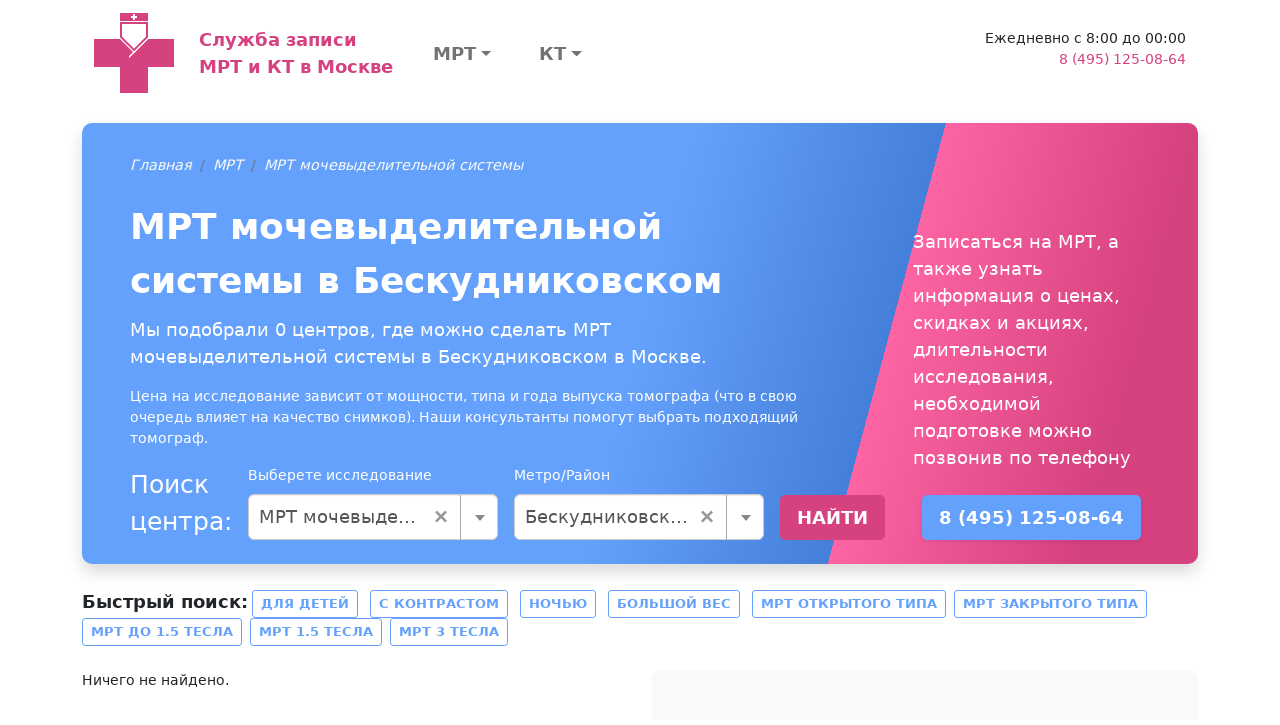

--- FILE ---
content_type: text/html; charset=UTF-8
request_url: https://msk-mrt-kt.ru/price/mrt_mochevydelitelnoy_sistemy/beskudnikovskij
body_size: 100635
content:
<!DOCTYPE html>
<html lang="ru-RU">
<head>
    <meta charset="UTF-8">
    <meta http-equiv="X-UA-Compatible" content="IE=edge">
    <meta name="viewport" content="width=device-width, initial-scale=1">
    <meta name="yandex-verification" content="84a5dd27def25835" />

        
    
<!-- Favicon -->

<link rel="apple-touch-icon" sizes="57x57" href="/img/favicons/apple-icon-57x57.png">
<link rel="apple-touch-icon" sizes="60x60" href="/img/favicons/apple-icon-60x60.png">
<link rel="apple-touch-icon" sizes="72x72" href="/img/favicons/apple-icon-72x72.png">
<link rel="apple-touch-icon" sizes="76x76" href="/img/favicons/apple-icon-76x76.png">
<link rel="apple-touch-icon" sizes="114x114" href="/img/favicons/apple-icon-114x114.png">
<link rel="apple-touch-icon" sizes="120x120" href="/img/favicons/apple-icon-120x120.png">
<link rel="apple-touch-icon" sizes="144x144" href="/img/favicons/apple-icon-144x144.png">
<link rel="apple-touch-icon" sizes="152x152" href="/img/favicons/apple-icon-152x152.png">
<link rel="apple-touch-icon" sizes="180x180" href="/img/favicons/apple-icon-180x180.png">
<link rel="icon" type="image/png" sizes="192x192"  href="/img/favicons/android-icon-192x192.png">
<link rel="icon" type="image/png" sizes="32x32" href="/img/favicons/img/favicons-32x32.png">
<link rel="icon" type="image/png" sizes="96x96" href="/img/favicons/img/favicons-96x96.png">
<link rel="icon" type="image/png" sizes="16x16" href="/img/favicons/img/favicons-16x16.png">
<link rel="manifest" href="/img/favicons/manifest.json">
<meta name="msapplication-TileColor" content="#ffffff">
<meta name="msapplication-TileImage" content="/img/favicons/ms-icon-144x144.png">
<meta name="theme-color" content="#ffffff">

<!-- END Favicon -->    
    <title>МРТ мочевыделительной системы в Бескудниковском</title>

    <link href="https://cdn.jsdelivr.net/npm/bootstrap-icons@1.5.0/font/bootstrap-icons.css" as="style" rel="preload">
    <!-- Critical CSS -->
    <style>@import url(https://cdn.jsdelivr.net/npm/bootstrap-icons@1.5.0/font/bootstrap-icons.css);:root{--bs-blue:#0d6efd;--bs-indigo:#6610f2;--bs-purple:#6f42c1;--bs-pink:#d63384;--bs-red:#dc3545;--bs-orange:#fd7e14;--bs-yellow:#ffc107;--bs-green:#198754;--bs-teal:#20c997;--bs-cyan:#0dcaf0;--bs-white:#fff;--bs-gray:#6c757d;--bs-gray-dark:#343a40;--bs-gray-100:#f8f9fa;--bs-gray-200:#e9ecef;--bs-gray-300:#dee2e6;--bs-gray-400:#ced4da;--bs-gray-500:#adb5bd;--bs-gray-600:#6c757d;--bs-gray-700:#495057;--bs-gray-800:#343a40;--bs-gray-900:#212529;--bs-primary:#d6417f;--bs-secondary:#64a1fd;--bs-success:#198754;--bs-info:#d9edf7;--bs-warning:#ffc107;--bs-danger:#dc3545;--bs-light:#f8f9fa;--bs-dark:#212529;--bs-primary-rgb:214,65,127;--bs-secondary-rgb:100,161,253;--bs-success-rgb:25,135,84;--bs-info-rgb:217,237,247;--bs-warning-rgb:255,193,7;--bs-danger-rgb:220,53,69;--bs-light-rgb:248,249,250;--bs-dark-rgb:33,37,41;--bs-white-rgb:255,255,255;--bs-black-rgb:0,0,0;--bs-body-rgb:33,37,41;--bs-font-sans-serif:system-ui,-apple-system,"Segoe UI",Roboto,"Helvetica Neue",Arial,"Noto Sans","Liberation Sans",sans-serif,"Apple Color Emoji","Segoe UI Emoji","Segoe UI Symbol","Noto Color Emoji";--bs-font-monospace:SFMono-Regular,Menlo,Monaco,Consolas,"Liberation Mono","Courier New",monospace;--bs-gradient:linear-gradient(180deg, rgba(255, 255, 255, 0.15), rgba(255, 255, 255, 0));--bs-body-font-family:var(--bs-font-sans-serif);--bs-body-font-size:0.9rem;--bs-body-font-weight:400;--bs-body-line-height:1.5;--bs-body-color:#212529;--bs-body-bg:#fff}*,::after,::before{box-sizing:border-box}@media (prefers-reduced-motion:no-preference){:root{scroll-behavior:smooth}}body{margin:0;font-family:var(--bs-body-font-family);font-size:var(--bs-body-font-size);font-weight:var(--bs-body-font-weight);line-height:var(--bs-body-line-height);color:var(--bs-body-color);text-align:var(--bs-body-text-align);background-color:var(--bs-body-bg);-webkit-text-size-adjust:100%}h1,h4{margin-top:0;margin-bottom:.5rem;font-weight:500;line-height:1.2}h1{font-size:calc(1.35rem + 1.2vw)}@media (min-width:1200px){h1{font-size:2.25rem}}h4{font-size:calc(1.26rem + .12vw)}@media (min-width:1200px){h4{font-size:1.35rem}}p{margin-top:0;margin-bottom:1rem}ul{padding-left:2rem}ul{margin-top:0;margin-bottom:1rem}ul ul{margin-bottom:0}b{font-weight:bolder}a{color:#d6417f;text-decoration:underline}svg{vertical-align:middle}label{display:inline-block}button{border-radius:0}button,input{margin:0;font-family:inherit;font-size:inherit;line-height:inherit}button{text-transform:none}[type=button],[type=submit],button{-webkit-appearance:button}::-moz-focus-inner{padding:0;border-style:none}::-webkit-datetime-edit-day-field,::-webkit-datetime-edit-fields-wrapper,::-webkit-datetime-edit-hour-field,::-webkit-datetime-edit-minute,::-webkit-datetime-edit-month-field,::-webkit-datetime-edit-text,::-webkit-datetime-edit-year-field{padding:0}::-webkit-inner-spin-button{height:auto}::-webkit-search-decoration{-webkit-appearance:none}::-webkit-color-swatch-wrapper{padding:0}::file-selector-button{font:inherit}::-webkit-file-upload-button{font:inherit;-webkit-appearance:button}.list-unstyled{padding-left:0;list-style:none}.container,.container-fluid{width:100%;padding-right:var(--bs-gutter-x,.75rem);padding-left:var(--bs-gutter-x,.75rem);margin-right:auto;margin-left:auto}@media (min-width:576px){.container{max-width:540px}}@media (min-width:768px){.container{max-width:720px}}@media (min-width:992px){.container{max-width:960px}}@media (min-width:1200px){.container{max-width:1140px}}@media (min-width:1400px){.container{max-width:1320px}}.row{--bs-gutter-x:1.5rem;--bs-gutter-y:0;display:flex;flex-wrap:wrap;margin-top:calc(var(--bs-gutter-y) * -1);margin-right:calc(var(--bs-gutter-x) * -.5);margin-left:calc(var(--bs-gutter-x) * -.5)}.row>*{flex-shrink:0;width:100%;max-width:100%;padding-right:calc(var(--bs-gutter-x) * .5);padding-left:calc(var(--bs-gutter-x) * .5);margin-top:var(--bs-gutter-y)}.col{flex:1 0 0%}.col-12{flex:0 0 auto;width:100%}@media (min-width:992px){.col-lg-3{flex:0 0 auto;width:25%}}.form-control{display:block;width:100%;padding:.375rem .75rem;font-size:.9rem;font-weight:400;line-height:1.5;color:#212529;background-color:#fff;background-clip:padding-box;border:1px solid #ced4da;appearance:none;border-radius:.25rem}.form-control::-webkit-date-and-time-value{height:1.5em}.form-control::-webkit-file-upload-button{padding:.375rem .75rem;margin:-.375rem -.75rem;margin-inline-end:.75rem;color:#212529;background-color:#e9ecef;border-color:inherit;border-style:solid;border-width:0;border-inline-end-width:1px;border-radius:0}.btn{display:inline-block;font-weight:400;line-height:1.5;color:#212529;text-align:center;text-decoration:none;vertical-align:middle;background-color:transparent;border:1px solid transparent;padding:.375rem .75rem;font-size:.9rem;border-radius:.25rem}.btn-primary{color:#000;background-color:#d6417f;border-color:#d6417f}.btn-secondary{color:#000;background-color:#64a1fd;border-color:#64a1fd}.btn-outline-primary{color:#d6417f;border-color:#d6417f}.btn-sm{padding:.25rem .5rem;font-size:.7875rem;border-radius:.2rem}.fade:not(.show){opacity:0}.nav-link{display:block;padding:.5rem 1rem;color:#d6417f;text-decoration:none}.navbar{position:relative;display:flex;flex-wrap:wrap;align-items:center;justify-content:space-between}.navbar>.container-fluid{display:flex;flex-wrap:inherit;align-items:center;justify-content:space-between}.navbar-brand{padding-top:.33125rem;padding-bottom:.33125rem;margin-right:1rem;font-size:1.125rem;text-decoration:none;white-space:nowrap}.navbar-nav{display:flex;flex-direction:column;padding-left:0;margin-bottom:0;list-style:none}.navbar-nav .nav-link{padding-right:0;padding-left:0}.alert{position:relative;padding:1rem;margin-bottom:1rem;border:1px solid transparent;border-radius:.25rem}.alert-danger{color:#842029;background-color:#f8d7da;border-color:#f5c2c7}.btn-close{box-sizing:content-box;width:1em;height:1em;padding:.25em;color:#000;background:url("data:image/svg+xml,%3csvg xmlns='http://www.w3.org/2000/svg' viewBox='0 0 16 16' fill='%23000'%3e%3cpath d='M.293.293a1 1 0 011.414 0L8 6.586 14.293.293a1 1 0 111.414 1.414L9.414 8l6.293 6.293a1 1 0 01-1.414 1.414L8 9.414l-6.293 6.293a1 1 0 01-1.414-1.414L6.586 8 .293 1.707a1 1 0 010-1.414z'/%3e%3c/svg%3e") center/1em auto no-repeat;border:0;border-radius:.25rem;opacity:.5}.modal{position:fixed;top:0;left:0;z-index:1055;display:none;width:100%;height:100%;overflow-x:hidden;overflow-y:auto;outline:0}.modal-dialog{position:relative;width:auto;margin:.5rem}.modal.fade .modal-dialog{transform:translate(0,-50px)}.modal-content{position:relative;display:flex;flex-direction:column;width:100%;background-color:#fff;background-clip:padding-box;border:1px solid rgba(0,0,0,.2);border-radius:.3rem;outline:0}.modal-header{display:flex;flex-shrink:0;align-items:center;justify-content:space-between;padding:1rem;border-bottom:1px solid #dee2e6;border-top-left-radius:calc(.3rem - 1px);border-top-right-radius:calc(.3rem - 1px)}.modal-header .btn-close{padding:.5rem;margin:-.5rem -.5rem -.5rem auto}.modal-title{margin-bottom:0;line-height:1.5}.modal-body{position:relative;flex:1 1 auto;padding:1rem}.modal-footer{display:flex;flex-wrap:wrap;flex-shrink:0;align-items:center;justify-content:flex-end;padding:.75rem;border-top:1px solid #dee2e6;border-bottom-right-radius:calc(.3rem - 1px);border-bottom-left-radius:calc(.3rem - 1px)}.modal-footer>*{margin:.25rem}@media (min-width:576px){.modal-dialog{max-width:500px;margin:1.75rem auto}.modal-sm{max-width:300px}}.float-end{float:right!important}.d-flex{display:flex!important}.d-none{display:none!important}.w-100{width:100%!important}.h-100{height:100%!important}.flex-row{flex-direction:row!important}.flex-column{flex-direction:column!important}.justify-content-between{justify-content:space-between!important}.align-items-center{align-items:center!important}.align-self-center{align-self:center!important}.my-2{margin-top:.5rem!important;margin-bottom:.5rem!important}.my-3{margin-top:1rem!important;margin-bottom:1rem!important}.mb-2{margin-bottom:.5rem!important}.mb-4{margin-bottom:1.5rem!important}.ms-4{margin-left:1.5rem!important}.p-2{padding:.5rem!important}.p-4{padding:1.5rem!important}.px-4{padding-right:1.5rem!important;padding-left:1.5rem!important}.pt-2{padding-top:.5rem!important}.fs-5{font-size:1.125rem!important}.fw-bold{font-weight:700!important}.text-end{text-align:right!important}.text-center{text-align:center!important}.text-danger{--bs-text-opacity:1;color:rgba(var(--bs-danger-rgb),var(--bs-text-opacity))!important}.text-muted{--bs-text-opacity:1;color:#6c757d!important}.bg-dark{--bs-bg-opacity:1;background-color:rgba(var(--bs-dark-rgb),var(--bs-bg-opacity))!important}@media (min-width:992px){.d-lg-block{display:block!important}.d-lg-flex{display:flex!important}.my-lg-0{margin-top:0!important;margin-bottom:0!important}.mb-lg-0{margin-bottom:0!important}}a{text-decoration:none}.btn{text-transform:uppercase;font-weight:700}.btn-primary{color:#fff}.btn-secondary{color:#fff}.navbar-multilevel{list-style:none;display:flex;flex-direction:row;padding-left:0;margin-bottom:0;position:relative}.navbar-multilevel .nav-link{color:rgba(0,0,0,.55);padding-right:1rem;padding-left:1rem}.navbar-multilevel li>a{display:flex;flex-direction:row;align-items:center;justify-content:space-between;height:100%}.navbar-multilevel>li.has-children>a::after{display:inline-block;margin-left:.255em;vertical-align:.255em;content:"";border-top:.3em solid;border-right:.3em solid transparent;border-bottom:0;border-left:.3em solid transparent}.navbar-multilevel ul{display:none;list-style:none;flex-direction:column;margin-bottom:0;background-color:#fff;position:absolute;z-index:1000;font-size:.9rem;min-width:10rem;width:max-content;padding:.5rem 0;border:1px solid #d6417f;border-radius:.25rem}.navbar-multilevel ul>li{position:relative}.navbar-multilevel ul>li.has-children>a::after{display:inline-block;margin-left:.255em;vertical-align:.255em;content:"";border-top:.3em solid transparent;border-right:0;border-bottom:.3em solid transparent;border-left:.3em solid}.navbar-multilevel ul>li.has-children>a:after{margin-left:1rem}.navbar-multilevel ul>li>ul{position:absolute;left:97%;width:100%;top:-1rem}#section-footer-categories .section-body{background:#dee2e6}a.navbar-brand{text-decoration:none!important}</style>

    <script>
        var App = {
            csrfToken: 'qbhFA2pqbf_PAprtjZxnnSmH6ec1uH_GhGjA3vcILciY6xEyAysml4h74IPUzlPvZOq6lGDWPZewPquzlHlamw==',
            csrfParam: '_csrf-city-mrt-kt'
        };
    </script>

    <meta name="description" content="Мы подобрали 0 центров, где можно сделать МРТ мочевыделительной системы в Бескудниковском в Москве">

<link href="/price/mrt_mochevydelitelnoy_sistemy/beskudnikovskij" rel="canonical">
<link href="/assets/da08e398/css/select2.min.css?v=1762177386" rel="stylesheet">
<link href="/assets/86f1feb0/css/select2-addl.min.css?v=1762177386" rel="stylesheet">
<link href="/assets/86f1feb0/css/select2-krajee.min.css?v=1762177386" rel="stylesheet">
<link href="/assets/f19d98f0/css/kv-widgets.min.css?v=1762177386" rel="stylesheet">
<link href="/dist/css/common.min.css?v=1761628630" rel="stylesheet">
<link href="/assets/83333224/css/bootstrap-formhelpers.min.css?v=1767800836" rel="stylesheet">
<script>var s2options_862008f9 = {"themeCss":".select2-container--krajee","sizeCss":" input-lg","doReset":true,"doToggle":false,"doOrder":false};
window.select2_c90a59a3 = {"allowClear":true,"theme":"krajee","width":"100%","placeholder":"Не выбрано","language":"ru-RU"};
</script></head>
<body>

<section class="container-fluid">
    <div class="container">
        <nav class="navbar pt-2">
            <div class="container-fluid ">
                <a class="navbar-brand d-flex flex-row " href="/">
                    <svg xmlns="http://www.w3.org/2000/svg" width="81" height="80" viewBox="0 0 81 80">
                        <path fill="#d6417f" fill-rule="evenodd" d="M0 26h26l14 14 14-14h26v28H54v26H26V54H0"></path>
                        <path fill="#FFF" fill-rule="evenodd" d="M54 24v2L35 45v-2"></path>
                        <path fill="#FFF" stroke="#d6417f" stroke-width="2" d="M27 10v14l13 13 13-13V10z"></path>
                        <path fill="#d6417f" fill-rule="evenodd" d="M26 0v8h28V0"></path>
                        <path fill="#FFF" fill-rule="evenodd" d="M39 1h2v2h2v2h-2v2h-2V5h-2V3h2"></path>
                    </svg>

                    <div class="d-flex align-items-center fs-5 fw-bold ms-4">
                        Служба записи<br/>
                        МРТ и КТ в Москве                    </div>
                </a>

                <div class="col">
                    <div class="w-100 d-flex flex-row justify-content-between">
                        <div class="navbar d-none d-lg-flex">
                            
<ul class="navbar-nav navbar-multilevel mb-2 mb-lg-0">
            <li class="w-100 has-children">
            <a class="nav-link fs-5 fw-bold text-center px-4" href="/price/mrt">МРТ</a><ul><li class="has-children"><a class="nav-link" href="/price/mrt_pozvonochnika">МРТ позвоночника</a><ul><li class=""><a class="nav-link" href="/price/mrt_poyasnichno_otdela">МРТ пояснично-крестцового отдела</a></li><li class=""><a class="nav-link" href="/price/mrt_shejnogo_otdela">МРТ шейного отдела</a></li><li class=""><a class="nav-link" href="/price/mrt_grudnogo_otdela_pozvonochnika">МРТ грудного отдела позвоночника</a></li><li class=""><a class="nav-link" href="/price/mrt_kopchika">МРТ копчика</a></li><li class=""><a class="nav-link" href="/price/mrt_treh_otdelov_pozvonochnika">МРТ всего позвоночника (трех отделов)</a></li></ul></li><li class="has-children"><a class="nav-link" href="/price/mrt_golovy">МРТ головы</a><ul><li class=""><a class="nav-link" href="/price/mrt_golovnogo_mozga">МРТ головного мозга</a></li><li class=""><a class="nav-link" href="/price/mrt_golovnogo_mozga_i_sosudov">МРТ головного мозга и сосудов</a></li><li class=""><a class="nav-link" href="/price/mrt_gipofiza">МРТ гипофиза</a></li><li class=""><a class="nav-link" href="/price/mrt_golovnogo_mozga_i_gipofiza">МРТ головного мозга и гипофиза</a></li><li class=""><a class="nav-link" href="/price/mrt_glaznyh_orbit">МРТ глазных орбит</a></li><li class=""><a class="nav-link" href="/price/mrt_pazuh_nosa">МРТ пазух носа</a></li></ul></li><li class="has-children"><a class="nav-link" href="/price/mrt_malogo_taza">МРТ органов малого таза</a><ul><li class=""><a class="nav-link" href="/price/mrt_organov_malogo_taza">МРТ малого таза</a></li><li class=""><a class="nav-link" href="/price/mrt_mochevydelitelnoy_sistemy">МРТ мочевыделительной системы</a></li></ul></li><li class="has-children"><a class="nav-link" href="/price/mrt_sustavov">МРТ суставов</a><ul><li class=""><a class="nav-link" href="/price/mrt_kolennogo_sustava">МРТ коленного сустава</a></li><li class=""><a class="nav-link" href="/price/mrt_plechevogo_sustava">МРТ плечевого сустава</a></li><li class=""><a class="nav-link" href="/price/mrt_tazobedrennogo_sustava">МРТ тазобедренного сустава</a></li><li class=""><a class="nav-link" href="/price/mrt_visochno-nizhnechelyustnogo_sustava">МРТ височно-нижнечелюстного сустава</a></li><li class=""><a class="nav-link" href="/price/mrt_luchezapyastnogo_sustava">МРТ лучезапястного сустава</a></li><li class=""><a class="nav-link" href="/price/mrt_stopy">МРТ стопы</a></li><li class=""><a class="nav-link" href="/price/mrt_kisti_ruki">МРТ кисти руки</a></li></ul></li><li class="has-children"><a class="nav-link" href="/price/mrt_givota_i_malogo_taza">МРТ органов брюшной полости</a><ul><li class=""><a class="nav-link" href="/price/mrt_organov_bryushnoj_polosti">МРТ брюшной полости</a></li><li class=""><a class="nav-link" href="/price/mrt_zabrushinnogo_prostranstva">МРТ забрюшинного пространства</a></li><li class=""><a class="nav-link" href="/price/mrt_bryushnoj_polosti_i_zabrush">МРТ брюшной полости и забрюшинного пространства</a></li><li class=""><a class="nav-link" href="/price/holangiagrafiya">МР-Холангиография</a></li></ul></li><li class="has-children"><a class="nav-link" href="/price/mrt_sosudov">МРТ сосудов</a><ul><li class=""><a class="nav-link" href="/price/mrt_sosudov_gm">МРТ сосудов головного мозга</a></li><li class=""><a class="nav-link" href="/price/mrt_sosudov_shei">МРТ сосудов шеи</a></li><li class=""><a class="nav-link" href="/price/mrt_aort">МРТ аорты</a></li></ul></li><li class="has-children"><a class="nav-link" href="/price/mrt_mt">МРТ мягких тканей</a><ul><li class=""><a class="nav-link" href="/price/mrt_tkanei_shei">МРТ мягких тканей шеи</a></li><li class=""><a class="nav-link" href="/price/mrt_myagkih_tkanej">МРТ мягких тканей (одна область)</a></li><li class=""><a class="nav-link" href="/price/mrt_molochnyh_zhelez">МРТ молочных желез</a></li><li class=""><a class="nav-link" href="/price/mrt_shitovidnoj_zhelezy">МРТ щитовидной железы</a></li></ul></li><li class="has-children"><a class="nav-link" href="/price/mrt_grudnoy_kelti">МРТ грудной клетки</a><ul><li class=""><a class="nav-link" href="/price/mrt_serdtsa">МРТ сердца</a></li><li class=""><a class="nav-link" href="/price/mrt_sredosteniya">МРТ органов средостения</a></li><li class=""><a class="nav-link" href="/price/mrt_organov_gk">МРТ органов грудной клетки</a></li></ul></li><li class="has-children"><a class="nav-link" href="/price/mrt_other">МРТ другое</a><ul><li class=""><a class="nav-link" href="/price/mrt_vsego_tela">МРТ всего тела</a></li><li class=""><a class="nav-link" href="/price/mrt_ploda">МРТ плода</a></li><li class=""><a class="nav-link" href="/price/mrt_centr_nervn_system">МРТ центральной нервной системы</a></li></ul></li></ul>        </li>
            <li class="w-100 has-children">
            <a class="nav-link fs-5 fw-bold text-center px-4" href="/price/kt">КТ</a><ul><li class="has-children"><a class="nav-link" href="/price/kt_grudnoy_kletki">КТ грудной клетки</a><ul><li class=""><a class="nav-link" href="/price/kt_organov_grudnoj_kletki">КТ органов грудной клетки</a></li><li class=""><a class="nav-link" href="/price/kt_legkih">КТ легких</a></li></ul></li><li class="has-children"><a class="nav-link" href="/price/kt_pozvonochnika">КТ позвоночника</a><ul><li class=""><a class="nav-link" href="/price/kt_pozvonochnik_ves">КТ всего позвоночника</a></li><li class=""><a class="nav-link" href="/price/kt_shei">КТ шейного отдела позвоночника</a></li><li class=""><a class="nav-link" href="/price/kt_poyashnichnogo">КТ поясничного отдела позвоночника</a></li><li class=""><a class="nav-link" href="/price/kt_golovnogo">КТ грудного отдела позвоночника</a></li></ul></li><li class="has-children"><a class="nav-link" href="/price/kt_golovy_i_sheu">КТ головы и шеи</a><ul><li class=""><a class="nav-link" href="/price/kt_golovnogo_mozga">КТ головного мозга</a></li><li class=""><a class="nav-link" href="/price/kt_pridatochnyh_pazuh_nosa">КТ придаточных пазух носа</a></li><li class=""><a class="nav-link" href="/price/kt_visochnyh_kostej">КТ височных костей</a></li><li class=""><a class="nav-link" href="/price/kt_chelusti">КТ верхней и нижней челюстей</a></li><li class=""><a class="nav-link" href="/price/kt_licevogo_skeleta">КТ лицевого скелета</a></li><li class=""><a class="nav-link" href="/price/kt_myagkih_tkaneu_1">КТ мягких тканей (одна область)</a></li></ul></li><li class="has-children"><a class="nav-link" href="/price/kt_bp_i_mt">КТ органов брюшной полости</a><ul><li class=""><a class="nav-link" href="/price/kt_bryushnoj_polosti">КТ брюшной полости</a></li><li class=""><a class="nav-link" href="/price/kt_organov_malogo_taza">КТ органов малого таза</a></li><li class=""><a class="nav-link" href="/price/kt_pochek">КТ почек</a></li><li class=""><a class="nav-link" href="/price/kt_kolonoskopiya">КТ колоноскопия</a></li></ul></li><li class="has-children"><a class="nav-link" href="/price/kt_sosudov">КТ сосудов</a><ul><li class=""><a class="nav-link" href="/price/kt_sosudov_golovy">КТ сосудов головного мозга</a></li><li class=""><a class="nav-link" href="/price/angiografiya_art_konech">Ангиография артерий обеих нижних конечностей</a></li><li class=""><a class="nav-link" href="/price/kt_sosudov_shei">КТ сосудов шеи</a></li><li class=""><a class="nav-link" href="/price/kt_aorti">КТ аорты</a></li></ul></li><li class="has-children"><a class="nav-link" href="/price/kt_kostei">КТ костей</a><ul><li class=""><a class="nav-link" href="/price/kt_stopy_ili_kisti">КТ стопы</a></li><li class=""><a class="nav-link" href="/price/kt_cherepa">КТ черепа</a></li><li class=""><a class="nav-link" href="/price/kt_taza">КТ костей таза</a></li><li class=""><a class="nav-link" href="/price/kt_reber">КТ ребер</a></li></ul></li><li class="has-children"><a class="nav-link" href="/price/kt_sustavov">КТ суставов</a><ul><li class=""><a class="nav-link" href="/price/kt_kol_sustava">КТ коленного сустава</a></li><li class=""><a class="nav-link" href="/price/kt_kisti">КТ кисти</a></li><li class=""><a class="nav-link" href="/price/kt_visochno_nizg_sustava">КТ височно-нижнечелюстного сустава</a></li><li class=""><a class="nav-link" href="/price/kt_tazobedren_sustava">КТ тазобедренного сустава</a></li><li class=""><a class="nav-link" href="/price/kt_plechegogo_sustava">КТ плечевого сустава</a></li><li class=""><a class="nav-link" href="/price/kt_golenostopnogo_sustava">КТ голеностопного сустава</a></li><li class=""><a class="nav-link" href="/price/kt_luchezap_sustava">КТ лучезапятсного сустава</a></li></ul></li><li class="has-children"><a class="nav-link" href="/price/kt_konechnostei">КТ конечностей</a><ul><li class=""><a class="nav-link" href="/price/kt_nogi">КТ ноги</a></li></ul></li></ul>        </li>
    </ul>
                        </div>

                        <div class="d-none d-lg-block contact-block ms-4 text-end">
                            <div>Ежедневно с 8:00 до 00:00</div>
                            <div>
                                <a class="" href="tel:8 (495) 125-08-64">8 (495) 125-08-64</a>                            </div>
                            <div class="pt-2">
<!--                                <button type="button" class="btn btn-sm btn-outline---><!--"-->
<!--                                        data-bs-toggle="modal"-->
<!--                                        data-bs-target="#zapis-form-modal">-->
<!--                                    Записаться-->
<!--                                </button>-->
                            </div>
                        </div>
                    </div>
                </div>
            </div>
        </nav>
    </div>
</section>

<div class="page-search">
    <section id="section-clinic-search" class="container my-4">
        <div class="section-body py-4 px-5 text-white shadow">
            <div class="row h-100">
                <div class="col-12 col-lg-8 h-100 d-flex flex-column">
                    <div class="section-breadcrumb">
                        <ol class="breadcrumb"><li class='breadcrumb-item'><i><a class="link-light" href="/">Главная</a></i></li>
<li class='breadcrumb-item'><i><a class="link-light" href="/price/mrt">МРТ</a></i></li>
<li class='breadcrumb-item'><i><a class="link-light" href="/price/mrt_mochevydelitelnoy_sistemy">МРТ мочевыделительной системы</a></i></li>
</ol>                    </div>
                    <div class="section-title fs-1 mb-2 fw-bold">МРТ мочевыделительной системы в Бескудниковском</div>
                    <p class="section-text fs-5">
                        Мы подобрали 0 центров, где можно сделать МРТ мочевыделительной системы в Бескудниковском в Москве.
                    </p>
                    <div class="section-text">
                                                                            <p>
                                Цена на исследование зависит от мощности, типа и года выпуска томографа (что в свою очередь влияет на качество снимков). Наши консультанты помогут выбрать подходящий томограф.
                            </p>
                                            </div>


                    
<form id="quick-search-form" class="d-flex flex-column flex-lg-row align-items-lg-end" action="/search/quick-search" method="POST"><div class="fs-3 me-2">
    Поиск центра:
</div>

<div class="mx-lg-2 my-2 my-lg-0" style="min-width: 250px;">
    <label class="form-label">Выберете исследование</label>
    <div class="kv-plugin-loading loading-w0">&nbsp;</div><select id="w0" class="form-control" name="category" data-s2-options="s2options_862008f9" data-krajee-select2="select2_c90a59a3" style="width: 1px; height: 1px; visibility: hidden;">
<option value="">Не выбрано</option>
<optgroup label="МРТ">
<option value="mrt_pozvonochnika">МРТ позвоночника</option>
<option value="mrt_poyasnichno_otdela">МРТ пояснично-крестцового отдела</option>
<option value="mrt_shejnogo_otdela">МРТ шейного отдела</option>
<option value="mrt_grudnogo_otdela_pozvonochnika">МРТ грудного отдела позвоночника</option>
<option value="mrt_kopchika">МРТ копчика</option>
<option value="mrt_spinnogo_mozga">МРТ спинного мозга</option>
<option value="mrt_dvuh_otdelov_pozvonochnika">МРТ двух отделов позвоночника</option>
<option value="mrt_treh_otdelov_pozvonochnika">МРТ всего позвоночника (трех отделов)</option>
<option value="mrt_podvzd_sochlenen">МРТ крестцово-подвздошных сочленений</option>
<option value="mrt_shein_otdela_i_arterii">МРТ шейного отдела и артерий шеи</option>
<option value="mrt_golovy">МРТ головы</option>
<option value="mrt_golovnogo_mozga">МРТ головного мозга</option>
<option value="mrt_golovnogo_mozga_i_sosudov">МРТ головного мозга и сосудов</option>
<option value="mrt_gipofiza">МРТ гипофиза</option>
<option value="mrt_golovnogo_mozga_i_gipofiza">МРТ головного мозга и гипофиза</option>
<option value="mrt_glaznyh_orbit">МРТ глазных орбит</option>
<option value="mrt_pazuh_nosa">МРТ пазух носа</option>
<option value="mrt_golovnogo_mozga_i_pazuh_nosa">МРТ головного мозга и пазух носа</option>
<option value="mrt_turetskogo_sedla">МРТ турецкого седла</option>
<option value="mrt_vnutrennego_uha">МРТ внутреннего уха</option>
<option value="mrt_malogo_taza">МРТ органов малого таза</option>
<option value="mrt_organov_malogo_taza">МРТ малого таза</option>
<option value="mrt_mochevydelitelnoy_sistemy" selected>МРТ мочевыделительной системы</option>
<option value="mrt_moshonki">МРТ мошонки</option>
<option value="mrt_bladder">МРТ мочевого пузыря</option>
<option value="mrt_mochevih_putei">МРТ мочевыводящих путей</option>
<option value="mrt_pryamoi_kishki">МРТ прямой кишки</option>
<option value="mrt_matki">МРТ матки</option>
<option value="mrt_prostati">МРТ простаты</option>
<option value="mrt_sustavov">МРТ суставов</option>
<option value="mrt_kolennogo_sustava">МРТ коленного сустава</option>
<option value="mrt_plechevogo_sustava">МРТ плечевого сустава</option>
<option value="mrt_tazobedrennogo_sustava">МРТ тазобедренного сустава</option>
<option value="mrt_visochno-nizhnechelyustnogo_sustava">МРТ височно-нижнечелюстного сустава</option>
<option value="mrt_loktevogo_sustava">МРТ локтевого сустава</option>
<option value="mrt_golenostopnogo_sustava">МРТ голеностопного сустава</option>
<option value="mrt_luchezapyastnogo_sustava">МРТ лучезапястного сустава</option>
<option value="mrt_stopy">МРТ стопы</option>
<option value="mrt_kisti_ruki">МРТ кисти руки</option>
<option value="mrt_kisti_ruk_dvuh">МРТ кисти рук (двух)</option>
<option value="mrt_tazobedren_sustavov">МРТ тазобедренных суставов (двух)</option>
<option value="mrt_visochno_nizh_sustavov2">МРТ височно-нижечелюстных суставов (двух)</option>
<option value="mrt_givota_i_malogo_taza">МРТ органов брюшной полости</option>
<option value="mrt_organov_bryushnoj_polosti">МРТ брюшной полости</option>
<option value="mrt_zabrushinnogo_prostranstva">МРТ забрюшинного пространства</option>
<option value="mrt_bryushnoj_polosti_i_zabrush">МРТ брюшной полости и забрюшинного пространства</option>
<option value="mrt_pecheni_i_putei">МРТ печени и желчевыводящих путей</option>
<option value="mrt_pochek">МРТ почек</option>
<option value="mrt_nadpochechnikov">МРТ надпочечников</option>
<option value="mrt_podzheludochnoj_zhelezy">МРТ поджелудочной железы</option>
<option value="mrt_kishechnika">МРТ кишечника</option>
<option value="holangiagrafiya">МР-Холангиография</option>
<option value="mrt_pecheni">МРТ печени</option>
<option value="mrt_zelchnogo_puzir">МРТ желчного пузыря</option>
<option value="mrt_pochek_i_nadpochechnikov">МРТ почек и надпочечников</option>
<option value="mrt_brush_i_holang">МРТ брюшной полости и МР-холангиография</option>
<option value="mrt_brush_zabrush_holan">МРТ брюшной полости и забрюшинного пространства с МР холангиографией</option>
<option value="mrt_sosudov">МРТ сосудов</option>
<option value="mrt_sosudov_gm">МРТ сосудов головного мозга</option>
<option value="mrt_sosudov_shei">МРТ сосудов шеи</option>
<option value="mrt_aort">МРТ аорты</option>
<option value="mrt_mt">МРТ мягких тканей</option>
<option value="mrt_tkanei_shei">МРТ мягких тканей шеи</option>
<option value="mrt_myagkih_tkanej">МРТ мягких тканей (одна область)</option>
<option value="mrt_molochnyh_zhelez">МРТ молочных желез</option>
<option value="mrt_shitovidnoj_zhelezy">МРТ щитовидной железы</option>
<option value="mrt_gorla_i_gortani">МРТ горла и гортани</option>
<option value="mrt_gortani">МРТ гортани</option>
<option value="mrt_grudnoy_kelti">МРТ грудной клетки</option>
<option value="mrt_serdtsa">МРТ сердца</option>
<option value="mrt_lyogkih_i_bronhov">МРТ лёгких и бронхов</option>
<option value="mrt_sredosteniya">МРТ органов средостения</option>
<option value="mrt_legkih">МРТ легких</option>
<option value="mrt_organov_gk">МРТ органов грудной клетки</option>
<option value="mrt_other">МРТ другое</option>
<option value="mrt_vsego_tela">МРТ всего тела</option>
<option value="mrt_ploda">МРТ плода</option>
<option value="mrt_centr_nervn_system">МРТ центральной нервной системы</option>
</optgroup>
<optgroup label="КТ">
<option value="kt_grudnoy_kletki">КТ грудной клетки</option>
<option value="kt_organov_grudnoj_kletki">КТ органов грудной клетки</option>
<option value="kt_legkih">КТ легких</option>
<option value="kt_zeludka">КТ желудка</option>
<option value="kt_molochnih_gelez">КТ молочных желез</option>
<option value="kt_sredosteniya">КТ средостения</option>
<option value="kt_bronhov">КТ бронхов</option>
<option value="kt_cerdsa_calcium">КТ оценка коронарного кальция</option>
<option value="kt_serdsa_koronag">КТ сосудов сердца (коронарография)</option>
<option value="kt_pozvonochnika">КТ позвоночника</option>
<option value="kt_pozvonochnik_ves">КТ всего позвоночника</option>
<option value="kt_shei">КТ шейного отдела позвоночника</option>
<option value="kt_poyashnichnogo">КТ поясничного отдела позвоночника</option>
<option value="kt_golovnogo">КТ грудного отдела позвоночника</option>
<option value="kt_golovy_i_sheu">КТ головы и шеи</option>
<option value="kt_golovnogo_mozga">КТ головного мозга</option>
<option value="kt_pridatochnyh_pazuh_nosa">КТ придаточных пазух носа</option>
<option value="kt_visochnyh_kostej">КТ височных костей</option>
<option value="kt_chelusti">КТ верхней и нижней челюстей</option>
<option value="kt_gortani">КТ гортани</option>
<option value="kt_glaznitsy">КТ глазницы</option>
<option value="kt_vnutr_uha">КТ внутреннего уха</option>
<option value="kt_zubov">КТ зубов</option>
<option value="kt_tkanei_face_neck">КТ мягких тканей лица</option>
<option value="kt_neck">КТ мягких тканей шеи</option>
<option value="kt_tureckogo_sedla">КТ турецкого седла</option>
<option value="kt_uha">КТ уха</option>
<option value="kt_licevogo_skeleta">КТ лицевого скелета</option>
<option value="kt_lumfat_uzlov">КТ лимфатических узлов</option>
<option value="kt_chetovidnoy_gelezi">КТ щитовидной железы</option>
<option value="kt_v_chelusti">КТ верхней челюсти</option>
<option value="kt_niz_chelusti">КТ нижней челюсти</option>
<option value="kt_myagkih_tkaneu_1">КТ мягких тканей (одна область)</option>
<option value="kt_bp_i_mt">КТ органов брюшной полости</option>
<option value="kt_bryushnoj_polosti">КТ брюшной полости</option>
<option value="kt_pochek_i_mochevyvodyashih_putej">КТ почек и мочевыводящих путей</option>
<option value="kt_pecheni">КТ печени</option>
<option value="kt_organov_malogo_taza">КТ органов малого таза</option>
<option value="kt_nadpochechnikov">КТ надпочечников</option>
<option value="kt_pochek">КТ почек</option>
<option value="kt_zelchnogo_puzirya">КТ желчного пузыря</option>
<option value="kt_kishechnika">КТ кишечника</option>
<option value="kt_mochevogo_puzirya">КТ мочевого пузыря</option>
<option value="kt_moche_putei">КТ мочевыводящих путей</option>
<option value="kt_podgeludochnoi_zelezi">КТ поджелудочной железы</option>
<option value="kt_selezenki">КТ селезенки</option>
<option value="kt_pichevoda">КТ пищевода</option>
<option value="kt_kolonoskopiya">КТ колоноскопия</option>
<option value="kt_brush_i_zabrush">КТ брюшной полости и забрюшинного пространства</option>
<option value="kt_pocheck_i_nadpoch">КТ почек и надпочечников</option>
<option value="kt_sosudov">КТ сосудов</option>
<option value="kt_sosudov_golovy">КТ сосудов головного мозга</option>
<option value="kt_brushnoi_aorti">КТ брюшной аорты</option>
<option value="kt_grudnoi_aorti">КТ грудной аорты</option>
<option value="angiografiya_leg_arteri">Ангиография лёгочных артерий</option>
<option value="angiografiya_leg_ven">Ангиография легочных вен</option>
<option value="angiografiya_art_konech">Ангиография артерий обеих нижних конечностей</option>
<option value="kt_sosudov_shei">КТ сосудов шеи</option>
<option value="kt_aorti_brush_grud">КТ аорты грудного и брюшного отделов</option>
<option value="kt_aorti">КТ аорты</option>
<option value="kt_kostei">КТ костей</option>
<option value="kt_stopy_ili_kisti">КТ стопы</option>
<option value="kt_cherepa">КТ черепа</option>
<option value="kt_taza">КТ костей таза</option>
<option value="kt_bedra_1">КТ одного бедра</option>
<option value="kt_goleni">КТ одной голени</option>
<option value="kt_plecha">КТ одной плечевой кости</option>
<option value="kt_predplechya">КТ одного предплечья</option>
<option value="kt_reber">КТ ребер</option>
<option value="kt_sustavov">КТ суставов</option>
<option value="kt_kol_sustava">КТ коленного сустава</option>
<option value="kt_kisti">КТ кисти</option>
<option value="kt_visochno_nizg_sustava">КТ височно-нижнечелюстного сустава</option>
<option value="kt_dvuh_sustavov">КТ двух суставов</option>
<option value="kt_tazobedren_sustava">КТ тазобедренного сустава</option>
<option value="kt_plechegogo_sustava">КТ плечевого сустава</option>
<option value="kt_golenostopnogo_sustava">КТ голеностопного сустава</option>
<option value="kt_luchezap_sustava">КТ лучезапятсного сустава</option>
<option value="kt_loktya">КТ локтя</option>
<option value="kt_konechnostei">КТ конечностей</option>
<option value="kt_ruki">КТ руки</option>
<option value="kt_nogi">КТ ноги</option>
</optgroup>
</select></div>

<div class="mx-lg-2 my-2 my-lg-0" style="min-width: 250px;">
    <label class="form-label">Метро/Район</label>
    <div class="kv-plugin-loading loading-w1">&nbsp;</div><select id="w1" class="form-control" name="location" data-s2-options="s2options_862008f9" data-krajee-select2="select2_c90a59a3" style="width: 1px; height: 1px; visibility: hidden;">
<option value="">Не выбрано</option>
<optgroup label="Район">
<option value="beskudnikovskij" selected>Бескудниковский</option>
<option value="marino">Марьино</option>
<option value="fili_davydkovo">Фили-Давыдково</option>
<option value="ramenki">Раменки</option>
<option value="dorogomilovo">Дорогомилово</option>
<option value="filevskij_park">Филевский Парк</option>
<option value="obruchevskij">Обручевский</option>
<option value="cheremushki">Черемушки</option>
<option value="lomonosovskij">Ломоносовский</option>
<option value="koptevo">Коптево</option>
<option value="babushkinskij">Бабушкинский</option>
<option value="golovinskij">Головинский</option>
<option value="vojkovskij">Войковский</option>
<option value="savelovskij">Савеловский</option>
<option value="aeroport">Аэропорт</option>
<option value="novogireevo">Новогиреево</option>
<option value="zyablikovo">Зябликово</option>
<option value="nagatino_sadovniki">Нагатино-Садовники</option>
<option value="tsaritsyno">Царицыно</option>
<option value="akademicheskij">Академический</option>
<option value="kotlovka">Котловка</option>
<option value="begovoj">Беговой</option>
<option value="ryazanskij">Рязанский</option>
<option value="veshnyaki">Вешняки</option>
<option value="gagarinskij">Гагаринский</option>
<option value="izmajlovo">Измайлово</option>
<option value="yuzhnoportovyj">Южнопортовый</option>
<option value="pechatniki">Печатники</option>
<option value="marina_rosha">Марьина роща</option>
<option value="marfino">Марфино</option>
<option value="pokrovskoe_streshnevo">Покровское-Стрешнево</option>
<option value="donskoj">Донской</option>
<option value="taganskij">Таганский</option>
<option value="nizhegorodskij">Нижегородский</option>
<option value="chertanovo_tsentralnoe">Чертаново Центральное</option>
<option value="orehovo_borisovo_severnoe">Орехово-Борисово Северное</option>
<option value="horoshevo_mnevniki">Хорошево-Мневники</option>
<option value="sokol">Сокол</option>
<option value="yakimanka">Якиманка</option>
<option value="preobrazhenskoe">Преображенское</option>
<option value="hamovniki">Хамовники</option>
<option value="zamoskvoreche">Замоскворечье</option>
<option value="meshanskij">Мещанский</option>
<option value="sviblovo">Свиблово</option>
<option value="arbat">Арбат</option>
<option value="danilovskij">Даниловский</option>
<option value="nagatinskij_zaton">Нагатинский затон</option>
<option value="moskvoreche_saburovo">Москворечье-Сабурово</option>
<option value="yuzhnoe_tushino">Южное Тушино</option>
<option value="shukino">Щукино</option>
<option value="zyuzino">Зюзино</option>
<option value="chertanovo_severnoe">Чертаново Северное</option>
<option value="konkovo">Коньково</option>
<option value="krasnoselskij">Красносельский</option>
<option value="butyrskij">Бутырский</option>
<option value="tverskoj">Тверской</option>
<option value="ostankinskij">Останкинский</option>
<option value="silino">Силино</option>
<option value="kryukovo">Крюково</option>
<option value="altufevskij">Алтуфьевский</option>
<option value="savelki">Савелки</option>
<option value="vostochnyj">Восточный</option>
<option value="timiryazevskij">Тимирязевский</option>
<option value="alekseevskij">Алексеевский</option>
<option value="sokolniki">Сокольники</option>
<option value="rostokino">Ростокино</option>
<option value="bogorodskoe">Богородское</option>
<option value="perovo">Перово</option>
<option value="prospekt_vernadskogo">Проспект Вернадского</option>
<option value="biryulevo_zapadnoe">Бирюлево Западное</option>
<option value="orehovo_borisovo_yuzhnoe">Орехово-Борисово Южное</option>
<option value="biryulevo_vostochnoe">Бирюлево Восточное</option>
<option value="vostochnoe_degunino">Восточное Дегунино</option>
<option value="nagornyj">Нагорный</option>
<option value="presnenskij">Пресненский</option>
<option value="horoshevskij">Хорошевский</option>
<option value="kuzminki">Кузьминки</option>
<option value="tekstilshiki">Текстильщики</option>
<option value="sokolinaya_gora">Соколиная гора</option>
<option value="lefortovo">Лефортово</option>
<option value="basmannyj">Басманный</option>
<option value="kapotnya">Капотня</option>
<option value="severnoe_butovo">Северное Бутово</option>
<option value="chertanovo_yuzhnoe">Чертаново Южное</option>
<option value="vyhino_zhulebino">Выхино-Жулебино</option>
<option value="brateevo">Братеево</option>
<option value="lyublino">Люблино</option>
<option value="novokosino">Новокосино</option>
<option value="ivanovskoe">Ивановское</option>
<option value="vostochnoe_izmajlovo">Восточное Измайлово</option>
<option value="golyanovo">Гольяново</option>
<option value="losinoostrovskij">Лосиноостровский</option>
<option value="severnoe_izmajlovo">Северное Измайлово</option>
<option value="yaroslavskij">Ярославский</option>
<option value="dmitrovskij">Дмитровский</option>
<option value="molzhaninovskij">Молжаниновский</option>
<option value="metrogorodok">Метрогородок</option>
<option value="zapadnoe_degunino">Западное Дегунино</option>
<option value="severnoe_medvedkovo">Северное Медведково</option>
<option value="severnyj">Северный</option>
<option value="lianozovo">Лианозово</option>
<option value="bibirevo">Бибирево</option>
<option value="severnoe_tushino">Северное Тушино</option>
<option value="mitino">Митино</option>
<option value="hovrino">Ховрино</option>
<option value="strogino">Строгино</option>
<option value="ochakovo_matveevskoe">Очаково-Матвеевское</option>
<option value="levoberezhnyj">Левобережный</option>
<option value="yasenevo">Ясенево</option>
<option value="solntsevo">Солнцево</option>
<option value="teplyj_stan">Теплый Стан</option>
<option value="novo_peredelkino">Ново-Переделкино</option>
<option value="yuzhnoe_butovo">Южное Бутово</option>
<option value="kosino_uhtomskij">Косино-Ухтомский</option>
<option value="kurkino">Куркино</option>
<option value="krylatskoe">Крылатское</option>
<option value="yuzhnoe_medvedkovo">Южное Медведково</option>
<option value="mozhajskij">Можайский</option>
<option value="kuntsevo">Кунцево</option>
<option value="troparevo_nikulino">Тропарево-Никулино</option>
<option value="vnukovo">Внуково</option>
<option value="staroe_kryukovo">Старое Крюково</option>
<option value="matushkino">Матушкино</option>
<option value="otradnoe">Отрадное</option>
<option value="nekrasovka">Некрасовка</option>
<option value="solnechnogorski">Солнечногорский</option>
<option value="balashiha">Балашиха</option>
</optgroup>
<optgroup label="Метро">
<option value="bulvar-rokossovskogo">м. Бульвар Рокоссовского</option>
<option value="cherkizovskaya">м. Черкизовская</option>
<option value="preobrazhenskaya_ploshad">м. Преображенская площадь</option>
<option value="sokolniki">м. Сокольники</option>
<option value="krasnoselskaya">м. Красносельская</option>
<option value="komsomolskaya">м. Комсомольская</option>
<option value="krasnye_vorota">м. Красные ворота</option>
<option value="chistye_prudy">м. Чистые пруды</option>
<option value="lubyanka">м. Лубянка</option>
<option value="ohotnyj_ryad">м. Охотный ряд</option>
<option value="biblioteka_im_lenina">м. Библиотека им. Ленина</option>
<option value="kropotkinskaya">м. Кропоткинская</option>
<option value="park_kultury">м. Парк культуры</option>
<option value="frunzenskaya">м. Фрунзенская</option>
<option value="sportivnaya">м. Спортивная</option>
<option value="vorobyovy_gory">м. Воробьёвы горы</option>
<option value="universitet">м. Университет</option>
<option value="prospekt_vernadskogo">м. Проспект Вернадского</option>
<option value="yugo-zapadnaya">м. Юго-Западная</option>
<option value="krasnogvardejskaya">м. Красногвардейская</option>
<option value="domodedovskaya">м. Домодедовская</option>
<option value="orehovo">м. Орехово</option>
<option value="tsaritsyno">м. Царицыно</option>
<option value="kantemirovskaya">м. Кантемировская</option>
<option value="kashirskaya">м. Каширская</option>
<option value="kolomenskaya">м. Коломенская</option>
<option value="avtozavodskaya">м. Автозаводская</option>
<option value="paveletskaya">м. Павелецкая</option>
<option value="novokuznetskaya">м. Новокузнецкая</option>
<option value="teatralnaya">м. Театральная</option>
<option value="tverskaya">м. Тверская</option>
<option value="mayakovskaya">м. Маяковская</option>
<option value="belorusskaya">м. Белорусская</option>
<option value="dinamo">м. Динамо</option>
<option value="aeroport">м. Аэропорт</option>
<option value="sokol">м. Сокол</option>
<option value="vojkovskaya">м. Войковская</option>
<option value="vodnyj_stadion">м. Водный стадион</option>
<option value="rechnoj_vokzal">м. Речной вокзал</option>
<option value="mitino">м. Митино</option>
<option value="volokolamskaya">м. Волоколамская</option>
<option value="myakinino">м. Мякинино</option>
<option value="strogino">м. Строгино</option>
<option value="krylatskoe">м. Крылатское</option>
<option value="molodezhnaya">м. Молодежная</option>
<option value="kuntsevskaya">м. Кунцевская</option>
<option value="slavyanskij_bulvar">м. Славянский бульвар</option>
<option value="park_pobedy">м. Парк Победы</option>
<option value="ploshad_revolyutsii">м. Площадь Революции</option>
<option value="kurskaya">м. Курская</option>
<option value="baumanskaya">м. Бауманская</option>
<option value="elektrozavodskaya">м. Электрозаводская</option>
<option value="semenovskaya">м. Семеновская</option>
<option value="partizanskaya">м. Партизанская</option>
<option value="izmajlovskaya">м. Измайловская</option>
<option value="pervomajskaya">м. Первомайская</option>
<option value="shelkovskaya">м. Щелковская</option>
<option value="aleksandrovskij_sad">м. Александровский сад</option>
<option value="arbatskaya">м. Арбатская</option>
<option value="smolenskaya">м. Смоленская</option>
<option value="kievskaya">м. Киевская</option>
<option value="vystavochnaya">м. Выставочная</option>
<option value="mezhdunarodnaya">м. Международная</option>
<option value="studencheskaya">м. Студенческая</option>
<option value="kutuzovskaya">м. Кутузовская</option>
<option value="fili">м. Фили</option>
<option value="bagrationovskaya">м. Багратионовская</option>
<option value="filevskij_park">м. Филевский парк</option>
<option value="pionerskaya">м. Пионерская</option>
<option value="novoslobodskaya">м. Новослободская</option>
<option value="prospekt_mira">м. Проспект Мира</option>
<option value="taganskaya">м. Таганская</option>
<option value="dobryninskaya">м. Добрынинская</option>
<option value="oktyabrskaya">м. Октябрьская</option>
<option value="krasnopresnenskaya">м. Краснопресненская</option>
<option value="medvedkovo">м. Медведково</option>
<option value="babushkinskaya">м. Бабушкинская</option>
<option value="sviblovo">м. Свиблово</option>
<option value="botanicheskij_sad">м. Ботанический сад</option>
<option value="vdnh">м. ВДНХ</option>
<option value="alekseevskaya">м. Алексеевская</option>
<option value="rizhskaya">м. Рижская</option>
<option value="suharevskaya">м. Сухаревская</option>
<option value="turgenevskaya">м. Тургеневская</option>
<option value="kitaj-gorod">м. Китай-город</option>
<option value="tretyakovskaya">м. Третьяковская</option>
<option value="shabolovskaya">м. Шаболовская</option>
<option value="leninskij_prospekt">м. Ленинский проспект</option>
<option value="akademicheskaya">м. Академическая</option>
<option value="profsoyuznaya">м. Профсоюзная</option>
<option value="novye_cheremushki">м. Новые Черемушки</option>
<option value="kaluzhskaya">м. Калужская</option>
<option value="belyaevo">м. Беляево</option>
<option value="konkovo">м. Коньково</option>
<option value="teplyj_stan">м. Теплый Стан</option>
<option value="yasenevo">м. Ясенево</option>
<option value="novoyasenevskaya">м. Новоясеневская</option>
<option value="vyhino">м. Выхино</option>
<option value="ryazanskij_prospekt">м. Рязанский проспект</option>
<option value="kuzminki">м. Кузьминки</option>
<option value="tekstilshiki">м. Текстильщики</option>
<option value="volgogradskij_prospekt">м. Волгоградский проспект</option>
<option value="proletarskaya">м. Пролетарская</option>
<option value="kuznetskij_most">м. Кузнецкий мост</option>
<option value="pushkinskaya">м. Пушкинская</option>
<option value="barrikadnaya">м. Баррикадная</option>
<option value="ulitsa_1905_goda">м. Улица 1905 года</option>
<option value="begovaya">м. Беговая</option>
<option value="polezhaevskaya">м. Полежаевская</option>
<option value="oktyabrskoe_pole">м. Октябрьское поле</option>
<option value="shukinskaya">м. Щукинская</option>
<option value="tushinskaya">м. Тушинская</option>
<option value="shodnenskaya">м. Сходненская</option>
<option value="planernaya">м. Планерная</option>
<option value="novokosino">м. Новокосино</option>
<option value="novogireevo">м. Новогиреево</option>
<option value="perovo">м. Перово</option>
<option value="shosse_entuziastov">м. Шоссе Энтузиастов</option>
<option value="aviamotornaya">м. Авиамоторная</option>
<option value="ploshad_ilicha">м. Площадь Ильича</option>
<option value="marksistskaya">м. Марксистская</option>
<option value="altufevo">м. Алтуфьево</option>
<option value="bibirevo">м. Бибирево</option>
<option value="otradnoe">м. Отрадное</option>
<option value="vladykino">м. Владыкино</option>
<option value="petrovsko-razumovskaya">м. Петровско-Разумовская</option>
<option value="timiryazevskaya">м. Тимирязевская</option>
<option value="dmitrovskaya">м. Дмитровская</option>
<option value="savelovskaya">м. Савеловская</option>
<option value="mendeleevskaya">м. Менделеевская</option>
<option value="tsvetnoj_bulvar">м. Цветной бульвар</option>
<option value="chehovskaya">м. Чеховская</option>
<option value="borovitskaya">м. Боровицкая</option>
<option value="polyanka">м. Полянка</option>
<option value="serpuhovskaya">м. Серпуховская</option>
<option value="tulskaya">м. Тульская</option>
<option value="nagatinskaya">м. Нагатинская</option>
<option value="nagornaya">м. Нагорная</option>
<option value="nahimovskij_prospekt">м. Нахимовский проспект</option>
<option value="sevastopolskaya">м. Севастопольская</option>
<option value="chertanovskaya">м. Чертановская</option>
<option value="yuzhnaya">м. Южная</option>
<option value="prazhskaya">м. Пражская</option>
<option value="ulitsa_akademika_yangelya">м. Улица Академика Янгеля</option>
<option value="annino">м. Аннино</option>
<option value="bulvar_dmitriya_donskogo">м. Бульвар Дмитрия Донского</option>
<option value="marina_rosha">м. Марьина Роща</option>
<option value="dostoevskaya">м. Достоевская</option>
<option value="trubnaya">м. Трубная</option>
<option value="sretenskij_bulvar">м. Сретенский бульвар</option>
<option value="chkalovskaya">м. Чкаловская</option>
<option value="rimskaya">м. Римская</option>
<option value="krestyanskaya_zastava">м. Крестьянская застава</option>
<option value="dubrovka">м. Дубровка</option>
<option value="kozhuhovskaya">м. Кожуховская</option>
<option value="pechatniki">м. Печатники</option>
<option value="volzhskaya">м. Волжская</option>
<option value="lyublino">м. Люблино</option>
<option value="bratislavskaya">м. Братиславская</option>
<option value="marino">м. Марьино</option>
<option value="borisovo">м. Борисово</option>
<option value="shipilovskaya">м. Шипиловская</option>
<option value="zyablikovo">м. Зябликово</option>
<option value="varshavskaya">м. Варшавская</option>
<option value="kahovskaya">м. Каховская</option>
<option value="bitsevskij_park">м. Битцевский парк</option>
<option value="lesoparkovaya">м. Лесопарковая</option>
<option value="ulitsa_starokachalovskaya">м. Улица Старокачаловская</option>
<option value="ulitsa_skobelevskaya">м. Улица Скобелевская</option>
<option value="bulvar_admirala_ushakova">м. Бульвар адмирала Ушакова</option>
<option value="ulitsa_gorchakova">м. Улица Горчакова</option>
<option value="buninskaya_alleya">м. Бунинская аллея</option>
<option value="hovrino">м. Ховрино</option>
<option value="belomorskaa">м. Беломорская</option>
<option value="tehnopark">м. Технопарк</option>
<option value="alma-atinskaa">м. Алма-Атинская</option>
<option value="troparevo">м. Тропарево</option>
<option value="rumancevo">м. Румянцево</option>
<option value="salarevo">м. Саларьево</option>
<option value="filatov-lug">м. Филатов луг</option>
<option value="proksino">м. Прокшино </option>
<option value="olhovaa">м. Ольховая </option>
<option value="kommunarka">м. Коммунарка</option>
<option value="patnickoe-sosse">м. Пятницкое шоссе</option>
<option value="spartak">м. Спартак</option>
<option value="lermontovskij-prospekt">м. Лермонтовский проспект</option>
<option value="zulebino">м. Жулебино</option>
<option value="kotelniki">м. Котельники</option>
<option value="seligerskaa">м. Селигерская</option>
<option value="verhnie-lihobory">м. Верхние Лихоборы</option>
<option value="okruznaa">м. Окружная</option>
<option value="fonvizinskaa">м. Фонвизинская</option>
<option value="butyrskaa">м. Бутырская </option>
<option value="delovoj-centr">м. Деловой центр</option>
<option value="minskaa">м. Минская</option>
<option value="lomonosovskij-prospekt">м. Ломоносовский проспект</option>
<option value="ramenki">м. Раменки</option>
<option value="micurinskij-prospekt">м. Мичуринский проспект</option>
<option value="ozernaa">м. Озёрная</option>
<option value="govorovo">м. Говорово </option>
<option value="solncevo">м. Солнцево</option>
<option value="borovskoe-sosse">м. Боровское шоссе</option>
<option value="novoperedelkino">м. Новопеределкино</option>
<option value="rasskazovka">м. Рассказовка</option>
<option value="rostokino">м. Ростокино</option>
<option value="belokamennaa">м. Белокаменная</option>
<option value="lokomotiv">м. Локомотив</option>
<option value="izmajlovo">м. Измайлово</option>
<option value="sokolinaa-gora">м. Соколиная Гора</option>
<option value="andronovka">м. Андроновка</option>
<option value="nizegorodskaa">м. Нижегородская</option>
<option value="novohohlovskaa">м. Новохохловская</option>
<option value="ugresskaa">м. Угрешская</option>
<option value="zil">м. ЗИЛ</option>
<option value="verhnie-kotly">м. Верхние Котлы</option>
<option value="krymskaa">м. Крымская</option>
<option value="plosad-gagarina">м. Площадь Гагарина</option>
<option value="luzniki">м. Лужники</option>
<option value="selepiha">м. Шелепиха</option>
<option value="horosevo">м. Хорошево</option>
<option value="zorge">м. Зорге</option>
<option value="panfilovskaa">м. Панфиловская</option>
<option value="stresnevo">м. Стрешнево</option>
<option value="baltijskaa">м. Балтийская</option>
<option value="koptevo">м. Коптево</option>
<option value="lihobory">м. Лихоборы</option>
<option value="ulica-milasenkova">м. Улица Милашенкова</option>
<option value="telecentr">м. Телецентр</option>
<option value="ulica-akademika-koroleva">м. Улица Академика Королёва</option>
<option value="vystavocnyj-centr">м. Выставочный центр</option>
<option value="ulica-sergea-ejzenstejna">м. Улица Сергея Эйзенштейна</option>
<option value="petrovskij-park">м. Петровский парк</option>
<option value="cska">м. ЦСКА</option>
<option value="horosevskaa">м. Хорошевская</option>
<option value="mnevniki">м. Мнёвники</option>
<option value="narodnoe-opolcenie">м. Народное Ополчение</option>
<option value="kosino">м. Косино</option>
<option value="ulica-dmitrievskogo">м. Улица Дмитриевского </option>
<option value="luhmanovskaa">м. Лухмановская</option>
<option value="nekrasovka">м. Некрасовка</option>
<option value="ugo-vostocnaa">м. Юго-Восточная</option>
<option value="okskaa">м. Окская</option>
<option value="stahanovskaa">м. Стахановская</option>
<option value="lefortovo">м. Лефортово</option>
<option value="lobna">м. Лобня</option>
<option value="seremetevskaa">м. Шереметьевская</option>
<option value="hlebnikovo">м. Хлебниково</option>
<option value="vodniki">м. Водники</option>
<option value="dolgoprudnaa">м. Долгопрудная</option>
<option value="novodacnaa">м. Новодачная</option>
<option value="mark">м. Марк</option>
<option value="lianozovo">м. Лианозово</option>
<option value="beskudnikovo">м. Бескудниково</option>
<option value="degunino">м. Дегунино</option>
<option value="testovskaa">м. Тестовская</option>
<option value="rabocij-poselok">м. Рабочий Посёлок</option>
<option value="setun">м. Сетунь</option>
<option value="nemcinovka">м. Немчиновка</option>
<option value="skolkovo">м. Сколково</option>
<option value="bakovka">м. Баковка</option>
<option value="odincovo">м. Одинцово</option>
<option value="nahabino">м. Нахабино</option>
<option value="anikeevka">м. Аникеевка</option>
<option value="opaliha">м. Опалиха</option>
<option value="krasnogorskaa">м. Красногорская</option>
<option value="pavsino">м. Павшино</option>
<option value="penagino">м. Пенягино</option>
<option value="pokrovskoe-stresnevo">м. Покровское-Стрешнево</option>
<option value="krasnyj-baltiec">м. Красный Балтиец</option>
<option value="grazdanskaa">м. Гражданская</option>
<option value="kalancevskaa">м. Каланчёвская</option>
<option value="moskva-tovarnaa">м. Москва Товарная</option>
<option value="kalitniki">м. Калитники</option>
<option value="depo">м. Депо</option>
<option value="pererva">м. Перерва</option>
<option value="moskvorece">м. Москворечье</option>
<option value="pokrovskoe">м. Покровское</option>
<option value="krasnyj-stroitel">м. Красный строитель</option>
<option value="bitca">м. Битца</option>
<option value="butovo">м. Бутово</option>
<option value="serbinka">м. Щербинка</option>
<option value="ostafevo">м. Остафьево</option>
<option value="silikatnaa">м. Силикатная</option>
<option value="podolsk">м. Подольск</option>
<option value="trikotaznaa">м. Трикотажная</option>
<option value="kuranovo">м. Курьяново</option>
</optgroup>
</select></div>
<div class="ms-lg-2">
    <button type="submit" class="btn btn-primary btn-lg my-2 my-lg-0">Найти</button></div>
</form>
                </div>
                <div class="col-12 col-lg-3 offset-lg-1 d-flex">
                    <div class="align-self-end">
                        <div class="fs-5 mb-4">
                            Записаться  на МРТ, а также узнать информация о ценах, скидках и акциях, длительности
                            исследования, необходимой подготовке можно позвонив по телефону
                        </div>
                        <div class="text-center">
                            <a class="btn btn-lg btn-secondary shadow-sm" href="tel:8 (495) 125-08-64">8 (495) 125-08-64</a>                        </div>
                    </div>
                </div>
            </div>
        </div>
    </section>
</div>

<div class="container">
    
    
    <div class="my-4">
        
<nav class="navbar navbar-light">
    <div>
        <b class="fs-5">Быстрый поиск:</b>
        <a class="btn btn-sm btn-outline-secondary me-2 " href="/price/mrt_mochevydelitelnoy_sistemy/kids" data-bs-toggle="popover" data-bs-trigger="hover focus" data-bs-html="true" data-bs-placement="top" data-bs-content="Очень ограниченное количество центром проводят МРТ диагностику детям. Вы можете записать ребенка на МРТ диагностику если&lt;br /&gt;
- ребенку более 10кг или&lt;br /&gt;
- ребенку более 5ти лет или&lt;br /&gt;
- ребенок может вылежать неподвижно требуемое количество времени.">Для детей</a>
        <a class="btn btn-sm btn-outline-secondary me-2 " href="/price/mrt_mochevydelitelnoy_sistemy/contrast">С контрастом</a>
        <a class="btn btn-sm btn-outline-secondary me-2 " href="/price/mrt_mochevydelitelnoy_sistemy/night" data-bs-toggle="popover" data-bs-trigger="hover focus" data-bs-html="true" data-bs-placement="top" data-bs-content="Запись ночью возможна. Многие центры предоставляют скидки ночью. Уточняйте текущие акции и скидки по телефону.">Ночью</a>
        <a class="btn btn-sm btn-outline-secondary me-2 " href="/price/mrt_mochevydelitelnoy_sistemy/weight" data-bs-toggle="popover" data-bs-trigger="hover focus" data-bs-html="true" data-bs-placement="top" data-bs-content="Ограничения на МРТ: Ваш вес до 200 кг. Максимальный обхват до 140-150 см&lt;br /&gt;
Ограничения на КТ: Ваш вес до 200 кг. Максимальный обхват до 120 см">Большой вес</a>
        <a class="btn btn-sm btn-outline-secondary me-2 " href="/price/mrt_mochevydelitelnoy_sistemy/type_open" data-bs-toggle="popover" data-bs-trigger="hover focus" data-bs-html="true" data-bs-placement="top" data-bs-content="Открытый томограф – прибор с незамкнутой конструкцией рабочей зоны. Это позволяет обеспечить свободный доступ к пациенту, а также обследовать детей в присутствии родителей, пациентов с клаустрофобией, большим весом, ограниченными возможностями движения и с подключенным оборудованием жизнеобеспечения. Из-за невозможности создать высокую напряженность магнитного поля открытые томографы менее информативны при исследованиях некоторых областей (кисти, стопы, гипофиз).">МРТ открытого типа</a><a class="btn btn-sm btn-outline-secondary me-2 " href="/price/mrt_mochevydelitelnoy_sistemy/type_closed" data-bs-toggle="popover" data-bs-trigger="hover focus" data-bs-html="true" data-bs-placement="top" data-bs-content="Закрытый томограф – аппарат, рабочая зона которого имеет цилиндрообразную форму. Пациент помещается в апертуру практически целиком. Закрытые томографы имеют большой потенциал магнитного поля, поэтому не ограничены в областях исследования. Обследование на оборудовании данного типа затруднено для людей с большой массой тела, страдающих клаустрофобией и вынужденных находиться в определенном положении из-за травмы. ">МРТ закрытого типа</a><a class="btn btn-sm btn-outline-secondary me-2 " href="/price/mrt_mochevydelitelnoy_sistemy/1_tesla" data-bs-toggle="popover" data-bs-trigger="hover focus" data-bs-html="true" data-bs-placement="top" data-bs-content="Низкопольные (до 1,5 Тл) – применяются для скрининговых и предварительных исследований, в том числе для первичного обнаружения опухолей. ">МРТ до 1.5 тесла</a><a class="btn btn-sm btn-outline-secondary me-2 " href="/price/mrt_mochevydelitelnoy_sistemy/2_tesla" data-bs-toggle="popover" data-bs-trigger="hover focus" data-bs-html="true" data-bs-placement="top" data-bs-content="Высокопольные (1,5 Тл) – делают сверхтонкие функциональные срезы и способны моментально воссоздавать изображения обследуемого участка, в том числе движущихся органов. Применяются для максимально точнойдиагностики.">МРТ 1.5 тесла</a><a class="btn btn-sm btn-outline-secondary me-2 " href="/price/mrt_mochevydelitelnoy_sistemy/3_tesla" data-bs-toggle="popover" data-bs-trigger="hover focus" data-bs-html="true" data-bs-placement="top" data-bs-content="Сверхвысокопольные (3 и более Тл) – инновационное оборудование экспертного класса, работающее на базе сверхпроводящего магнита. Применяются для получения точнейших диагностических сведений, в том числе для научных исследований.">МРТ 3 тесла</a>
            </div>
</nav>
    </div>

    
    
    <div class="tab-content row my-4">
        <div class="col-lg-6 col-md-6 tab-pane fade show active d-md-block opacity-md-100" id="clinics-container"
             role="tabpanel" aria-labelledby="home-tab">

            <div id="clinic-card-preview" class="d-none">
                <div class="clinic-card-preview card mb-3 shadow">
                    <div class="card-body">
                        <div class="clinic-title rounded my-2 is-loading"></div>

                        <div class="clinic-tomograf rounded my-2 is-loading"></div>

                        <div class="clinic-price d-flex flex-row mt-1 mb-4">
                            <div class="clinic-price-title rounded is-loading"></div>
                            <div class="flex-fill" style="height: 1.2rem;"></div>
                            <div class="clinic-price-value rounded is-loading"></div>
                        </div>

                        <div>
                                                            <div class="d-inline-block is-loading mr-2 mb-2 rounded"
                                     style="width: 100px; height: 67px;">
                                </div>
                                                            <div class="d-inline-block is-loading mr-2 mb-2 rounded"
                                     style="width: 100px; height: 67px;">
                                </div>
                                                            <div class="d-inline-block is-loading mr-2 mb-2 rounded"
                                     style="width: 100px; height: 67px;">
                                </div>
                                                            <div class="d-inline-block is-loading mr-2 mb-2 rounded"
                                     style="width: 100px; height: 67px;">
                                </div>
                                                            <div class="d-inline-block is-loading mr-2 mb-2 rounded"
                                     style="width: 100px; height: 67px;">
                                </div>
                                                    </div>

                    </div>
                    <div class="card-footer">
                        <div class="clinic-phone rounded my-2 is-loading"></div>
                    </div>
                </div>
            </div>


            <div id="clinics-list" class="list-view"><div class="empty">Ничего не найдено.</div></div>        </div>
        <div class="col-lg-6 col-md-6 tab-pane fade d-md-block opacity-md-100" id="map-container" role="tabpanel"
             aria-labelledby="clinic-map-tab">
            <div id="clinic-map-container" style="z-index: 999;">
    <div id="clinic-map-widget" class="full-page card p-0 shadow-sm border-0 border-bottom mb-4 d-flex justify-content-center align-items-center flex-column bg-light">
        <strong class="mb-2 text-secondary">Загрузка карты...</strong>
        <div class="spinner-border text-secondary" role="status" aria-hidden="true"></div>
    </div>
</div>
        </div>
    </div>


    
    
    <div class="row my-4">
        <div class="col-12 col-lg-8">
                    </div>
        <div class="col-12 col-lg-4 pt-5">
            <div class="card shadow border-0 bg-secondary-gradient text-white">
                <div class="card-body d-flex p-4">
                    <div class="align-self-center">
                        <div class="fs-5 mb-4">
                            Записаться на МРТ, а также узнать информация о ценах, скидках и акциях, длительности
                            исследования, необходимой подготовке можно позвонив по телефону
                        </div>
                        <div class="text-center">
<!--                            <p>Вы можете записаться на прием или позвонить нам:</p>-->
<!--                            <button type="button" class="btn btn-primary shadow-sm" data-bs-toggle="modal" data-bs-target="#zapis-form-modal">-->
<!--                                Записаться-->
<!--                            </button>-->
                            <a class="btn btn-outline-white" href="tel:8 (495) 125-08-64">8 (495) 125-08-64</a>                        </div>
                    </div>
                </div>
            </div>
        </div>
    </div>

    
    </div>



<nav class="navbar fixed-bottom navbar-expand-sm bg-white d-md-none">
    <ul class="nav nav-pills w-100" id="myTab" role="tablist">
        <li class="nav-item btn-group w-100" role="presentation">
            <button class="btn btn-outline-secondary btn-nofocus active"
                    style="border-top-left-radius: 0; border-bottom-left-radius: 0;"
                    id="clinics-container-tab"
                    data-bs-toggle="tab"
                    data-bs-target="#clinics-container"
                    type="button"
                    role="tab"
                    aria-controls="clinics-container"
                    aria-selected="true">
                <i class="bi bi-card-list"></i> Клиники
            </button>
            <!--</li>
            <li class="nav-item w-50" role="presentation">-->
            <button class="btn btn-outline-secondary btn-nofocus"
                    style="border-top-right-radius: 0; border-bottom-right-radius: 0;"
                    id="clinic-map-tab"
                    data-bs-toggle="tab"
                    data-bs-target="#map-container"
                    type="button"
                    role="tab"
                    aria-controls="map-container"
                    aria-selected="false">
                <i class="bi bi-geo-alt-fill"></i> Карта
            </button>
        </li>
    </ul>
</nav>

<section id="section-footer-categories">
    <div class="section-body p-4">
        <div class="container">
            <div class="row">
                <div class="col-12 col-lg-3 my-2 my-lg-0 d-flex flex-column align-items-center">
                    <a class="navbar-brand mb-2" href="/">
                        <svg xmlns="http://www.w3.org/2000/svg" width="81" height="80" viewBox="0 0 81 80">
                            <path fill="#d6417f" fill-rule="evenodd" d="M0 26h26l14 14 14-14h26v28H54v26H26V54H0"></path>
                            <path fill="#FFF" fill-rule="evenodd" d="M54 24v2L35 45v-2"></path>
                            <path fill="#FFF" stroke="#d6417f" stroke-width="2" d="M27 10v14l13 13 13-13V10z"></path>
                            <path fill="#d6417f" fill-rule="evenodd" d="M26 0v8h28V0"></path>
                            <path fill="#FFF" fill-rule="evenodd" d="M39 1h2v2h2v2h-2v2h-2V5h-2V3h2"></path>
                        </svg>
                    </a>

                    <div class="d-flex align-items-center fs-5 fw-bold">
                        Служба записи<br/>
                        МРТ и КТ в Москве                    </div>

                </div>
                                    <div class="col-12 col-lg-3 my-2 my-lg-0">
                        <label class="fw-bold">МРТ</label>
                        <ul class="list-unstyled">
                                                            <li>
                                    <a href="/price/mrt_pozvonochnika">МРТ позвоночника</a>                                </li>
                                                            <li>
                                    <a href="/price/mrt_golovy">МРТ головы</a>                                </li>
                                                            <li>
                                    <a href="/price/mrt_malogo_taza">МРТ органов малого таза</a>                                </li>
                                                            <li>
                                    <a href="/price/mrt_sustavov">МРТ суставов</a>                                </li>
                                                            <li>
                                    <a href="/price/mrt_givota_i_malogo_taza">МРТ органов брюшной полости</a>                                </li>
                                                            <li>
                                    <a href="/price/mrt_sosudov">МРТ сосудов</a>                                </li>
                                                            <li>
                                    <a href="/price/mrt_mt">МРТ мягких тканей</a>                                </li>
                                                            <li>
                                    <a href="/price/mrt_grudnoy_kelti">МРТ грудной клетки</a>                                </li>
                                                            <li>
                                    <a href="/price/mrt_other">МРТ другое</a>                                </li>
                                                    </ul>
                    </div>
                                    <div class="col-12 col-lg-3 my-2 my-lg-0">
                        <label class="fw-bold">КТ</label>
                        <ul class="list-unstyled">
                                                            <li>
                                    <a href="/price/kt_grudnoy_kletki">КТ грудной клетки</a>                                </li>
                                                            <li>
                                    <a href="/price/kt_pozvonochnika">КТ позвоночника</a>                                </li>
                                                            <li>
                                    <a href="/price/kt_golovy_i_sheu">КТ головы и шеи</a>                                </li>
                                                            <li>
                                    <a href="/price/kt_bp_i_mt">КТ органов брюшной полости</a>                                </li>
                                                            <li>
                                    <a href="/price/kt_sosudov">КТ сосудов</a>                                </li>
                                                            <li>
                                    <a href="/price/kt_kostei">КТ костей</a>                                </li>
                                                            <li>
                                    <a href="/price/kt_sustavov">КТ суставов</a>                                </li>
                                                            <li>
                                    <a href="/price/kt_konechnostei">КТ конечностей</a>                                </li>
                                                    </ul>
                    </div>
                                <div class="col-12 col-lg-3 my-2 my-lg-0">
                    <label class="d-none d-lg-block"></label>
                    <ul class="list-unstyled">
                        <li><a href="/blog">Блог</a></li>
                        <li><a href="/comments">Отзывы о клиниках</a></li>
                        <li><a href="/policies/confidentiality">Политика конфиденциальности</a></li>
                        <li><a href="/policies/public-offer">Публичная оферта</a></li>
                    </ul>
                </div>
            </div>
        </div>
    </div>
</section>

<footer class="bg-dark">
    <div class="container p-2">
        <div class="text-center">
            <span class="text-muted">Все права защищены © http://msk-mrt-kt.ru   |   2026</span>
        </div>
    </div>
</footer>


<div class="modal fade" id="zapis-form-modal" tabindex="-1" aria-labelledby="exampleModalLabel" aria-hidden="true">
    <div class="modal-dialog">
        <div class="modal-content">
            <div class="modal-body">
                <div>
                    <button type="button" class="float-end btn-close" data-bs-dismiss="modal"
                            aria-label="Close"></button>
                </div>
                <div class="p-4">
                    <p>
                        Звоните нам по телефону <a href="tel:84991106843" class="modals__phone">
                            8 (495) 125-08-64 </a> с 9:00 до 21:00 или оставьте заявку на сайте в любое удобное время
                    </p>
                    <form id="clinic-zapis-modal-form" action="/api/clinic/zapis" method="post">                    <div class="form-group field-cliniczapisform-clinicid">
<input type="hidden" id="cliniczapisform-clinicid" class="form-control" name="ClinicZapisForm[clinicId]">
</div>                    <div class="form-group field-cliniczapisform-cityid">
<input type="hidden" id="cliniczapisform-cityid" class="form-control" name="ClinicZapisForm[cityId]" value="2">
</div>
                    <div class="mb-4">
                        <div class="form-group field-cliniczapisform-name">
<label class="control-label" for="cliniczapisform-name">Ваше имя</label>
<input type="text" id="cliniczapisform-name" class="form-control" name="ClinicZapisForm[name]" placeholder="Ваше имя">

<div class="help-block"></div>
</div>                    </div>

                    <div class="my-3">
                        <div class="form-group field-cliniczapisform-phone required">
<label class="control-label" for="cliniczapisform-phone">Ваш телефон</label>
<input type="text" id="cliniczapisform-phone" class="form-control bfh-phone" name="ClinicZapisForm[phone]" data-format="+7 (ddd) ddd-dddd" placeholder="+7 (123) 456-7890" pattern=".{17,17}" aria-required="true">

<div class="help-block"></div>
</div>                    </div>

                    <div class="my-3">
                        <div>Отправляя форму, вы принимаете и соглашаетесь с условиями <a href="/policies/confidentiality" rel="nofollow">Политики конфиденциальности</a> и <a href="/policies/public-offer" rel="nofollow">Публичной оферты</a></div>                    </div>
                    
                    <button type="submit" class="btn btn-primary">Отправить</button>                    </form>                </div>
            </div>
        </div>
    </div>
</div>


<div id="clinic-zapis-success-modal" class="modal" tabindex="-1">
    <div class="modal-dialog">
        <div class="modal-content">
            <div class="modal-header">
                <h4 class="modal-title" id="myModalLabel">Ваша заявка отправлена</h4>
                <button type="button" class="btn-close" data-bs-dismiss="modal" aria-label="Close"></button>
            </div>
            <div class="modal-body">
                <p>Номер заявки #<span class="data-id"></span></p>
                <p>Оператор перезвонит Вам в ближайшее время.</p>

                <b>Время работы:</b>
                <p>Каждый день: 09:00—21:00</p>
            </div>
            <div class="modal-footer">
                <button type="button" class="btn btn-secondary" data-bs-dismiss="modal">Ок</button>
            </div>
        </div>
    </div>
</div>

<div id="clinic-zapis-error-modal" class="modal" tabindex="-1">
    <div class="modal-dialog modal-sm">
        <div class="modal-content">
            <div class="modal-header">
                <h4 class="modal-title text-danger" id="myModalLabel">Сервис не доступен</h4>
                <button type="button" class="btn-close" data-bs-dismiss="modal" aria-label="Close"></button>
            </div>
            <div class="modal-body">

                <p>Онлайн запись для данной клиники невозможна.</p>

                <p>Записаться можно только по многоканальному телефону:</p>
                <p>8 (495) 125-08-64</p>

            </div>

            <div class="modal-footer">
                <button type="button" class="btn btn-secondary" data-bs-dismiss="modal">Ок</button>
            </div>
        </div>
    </div>
</div>

<!--/noindex-->
<style>
#conditions-of-use-panel{
    width: 100%;
    background: #f0f1f2;
    font-size: 0.8em;
    color: #5e6d71;
    padding-right: 40px;
}
.conditions-of-use-panel__content{
    margin: 0 auto;
    text-align: center;
}
.conditions-of-use-panel__text_mobile{
    display: none;
}
.conditions-of-use-panel__text_desktop{
    display: block;
}
@media (max-width: 768px) {
    .conditions-of-use-panel__text_desktop{
        display: none;
    }
    .conditions-of-use-panel__text_mobile{
        display: block;
    }
}
</style><div id="conditions-of-use-panel">
    <div class="conditions-of-use-panel__content">
        <div class="conditions-of-use-panel__text_mobile">
            Ознакомтесь с условиями
            <i>&nbsp;</i>
            <a href="/policies/confidentiality" rel="nofollow">Политики конфиденциальности</a>
            <i>&nbsp;</i>
            <a href="/policies/public-offer" rel="nofollow">Публичной оферты</a>
        </div>
        <div class="conditions-of-use-panel__text_desktop">
            <span>Начиная разговор с оператором вы принимаете и соглашаетесь с условиями</span>
            <i>&nbsp;</i>
            <a href="/policies/confidentiality" rel="nofollow">Политики конфиденциальности</a>
            <i>&nbsp;</i>
            <a href="/policies/public-offer" rel="nofollow">Публичной оферты</a>
        </div>
    </div>
</div>
<script src="/dist/page-search-index.js?v=1761628630"></script>
<script src="/assets/cd7de476/jquery.js?v=1762177386"></script>
<script src="/assets/e6e8437e/yii.js?v=1762177386"></script>
<script src="/assets/da08e398/js/select2.full.min.js?v=1762177386"></script>
<script src="/assets/da08e398/js/i18n/ru.js?v=1762177386"></script>
<script src="/assets/86f1feb0/js/select2-krajee.min.js?v=1762177386"></script>
<script src="/assets/f19d98f0/js/kv-widgets.min.js?v=1762177386"></script>
<script src="/assets/e6e8437e/yii.activeForm.js?v=1762177386"></script>
<script src="/dist/common.js?v=1761628630"></script>
<script src="/dist/vendors.js?v=1761628630"></script>
<script src="/assets/83333224/js/bootstrap-formhelpers.min.js?v=1767800836"></script>
<script src="/assets/e6e8437e/yii.validation.js?v=1762177386"></script>
<script>App.map = {"center":[55.75396,37.620393]};
App.clinicsData = [];</script>
<script>jQuery(function ($) {
jQuery&&jQuery.pjax&&(jQuery.pjax.defaults.maxCacheLength=0);
if (jQuery('#w0').data('select2')) { jQuery('#w0').select2('destroy'); }
jQuery.when(jQuery('#w0').select2(select2_c90a59a3)).done(initS2Loading('w0','s2options_862008f9'));

if (jQuery('#w1').data('select2')) { jQuery('#w1').select2('destroy'); }
jQuery.when(jQuery('#w1').select2(select2_c90a59a3)).done(initS2Loading('w1','s2options_862008f9'));

jQuery('#quick-search-form').yiiActiveForm([], []);
jQuery('#clinic-zapis-modal-form').yiiActiveForm([{"id":"cliniczapisform-clinicid","name":"clinicId","container":".field-cliniczapisform-clinicid","input":"#cliniczapisform-clinicid","validate":function (attribute, value, messages, deferred, $form) {yii.validation.number(value, messages, {"pattern":/^[+-]?\d+$/,"message":"Значение «Clinic Id» должно быть целым числом.","skipOnEmpty":1});}},{"id":"cliniczapisform-cityid","name":"cityId","container":".field-cliniczapisform-cityid","input":"#cliniczapisform-cityid","validate":function (attribute, value, messages, deferred, $form) {yii.validation.number(value, messages, {"pattern":/^[+-]?\d+$/,"message":"Значение «City Id» должно быть целым числом.","skipOnEmpty":1});}},{"id":"cliniczapisform-name","name":"name","container":".field-cliniczapisform-name","input":"#cliniczapisform-name","validate":function (attribute, value, messages, deferred, $form) {yii.validation.string(value, messages, {"message":"Значение «Ваше имя» должно быть строкой.","skipOnEmpty":1});}},{"id":"cliniczapisform-phone","name":"phone","container":".field-cliniczapisform-phone","input":"#cliniczapisform-phone","validate":function (attribute, value, messages, deferred, $form) {yii.validation.required(value, messages, {"message":"Поле обязательно для заполнения"});}}], []);
    var formId = 'zapis-form-modal';

    $('[data-bs-target="#' + formId + '"]').on('click', function(){
        if ($(this).data('clini-id') !== undefined) {
            $('#' + formId + ' #zapisform-clinicid').val($(this).data('clini-id'));
        } else {
            $('#' + formId + ' #zapisform-clinicid').val('');
        }
    })
    
    function phoneMaskInit() {
        $(document).ready(function () {
            $('form input[type="text"].bfh-phone, form input[type="tel"].bfh-phone, span.bfh-phone').each(function () {
                var phone;
                phone = $(this);
                phone.bfhphone(phone.data());
            });
        });
    };
    phoneMaskInit();
    var modalSuccessElement = $('#clinic-zapis-success-modal');
    //var modalSuccess = bootstrap.Modal.getInstance(document.getElementById('clinic-zapis-success-modal'));
    //var modalError = bootstrap.Modal.getInstance(document.getElementById('clinic-zapis-error-modal'));
    var modalSuccess = new bootstrap.Modal(document.getElementById('clinic-zapis-success-modal'), {})
    var modalError = new bootstrap.Modal(document.getElementById('clinic-zapis-error-modal'), {})
    console.log(modalSuccessElement);
    console.log(modalSuccess);
    console.log(modalError);
    
    $("#" + formId + " form").on('beforeSubmit', function(e) {
        var url = $(this).attr('action');
        var data = $(this).serialize();

        var modal = bootstrap.Modal.getInstance(document.getElementById(formId));
        
        $.ajax({
            type: "POST",
            url: url,
            data: data,
            success: function(response) {
                modal.hide();
                
                if (response.success) {
                    modalSuccessElement.find('.data-id').text(response.id);
                    setTimeout(function(){
                        modalSuccess.show();
                    }, 1000);
                    
                } else {
                    setTimeout(function(){
                        modalError.show();
                    });
                }
            },
            error: function() {
                modal.hide();
                
                setTimeout( function() {
                    modalError.show();
                } , 1000);
            }
        });
        
        return false;
    });
});</script>
<!-- Yandex.Metrika counter -->
<script type="text/javascript">
    (function (d, w, c) {
        (w[c] = w[c] || []).push(function() {
            try {
                w.yaCounter46203090 = new Ya.Metrika({
                    id:46203090,
                    clickmap:true,
                    trackLinks:true,
                    accurateTrackBounce:true,
                    webvisor:true
                });
            } catch(e) { }
        });

        var n = d.getElementsByTagName("script")[0],
            s = d.createElement("script"),
            f = function () { n.parentNode.insertBefore(s, n); };
        s.type = "text/javascript";
        s.async = true;
        s.src = "https://mc.yandex.ru/metrika/watch.js";

        if (w.opera == "[object Opera]") {
            d.addEventListener("DOMContentLoaded", f, false);
        } else { f(); }
    })(document, window, "yandex_metrika_callbacks");
</script>
<noscript><div><img src="https://mc.yandex.ru/watch/46203090" style="position:absolute; left:-9999px;" alt="" /></div></noscript>
<!-- /Yandex.Metrika counter -->

</body>
</html>
